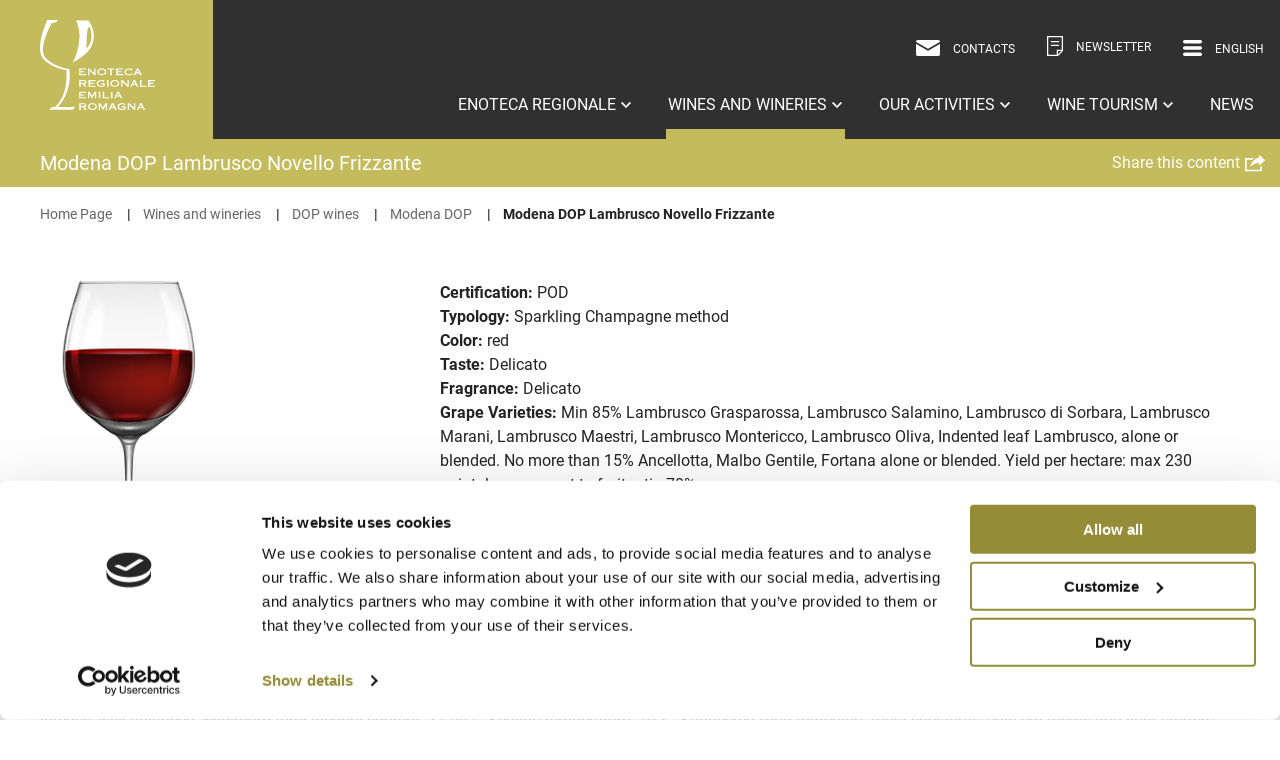

--- FILE ---
content_type: text/html; charset=utf-8
request_url: https://www.enotecaemiliaromagna.it/en/wines-and-wineries/dop-wines/modena-dop/modena-dop-lambrusco-novello-frizzante/
body_size: 13135
content:
<!doctype html>  <html class="no-js" lang="en"><head><meta charset="utf-8"><meta http-equiv="x-ua-compatible" content="ie=edge"><meta name="viewport" content="width=device-width,initial-scale=1,user-scalable=no"><title>Modena DOP Lambrusco Novello Frizzante | Enoteca Emilia Romagna</title><meta name="description" content="Perlage: lively, fading. Colour: more or less intense ruby or garnet red. Aroma: vinous, intense and distinctive with flowery and fruity notes. Taste…"> <script id="Cookiebot" data-culture="EN" src="https://consent.cookiebot.com/uc.js" data-cbid="7dfe9b2d-91cb-4286-85a6-b61f35d91c27" type="text/javascript" async></script> <script>(function(w,d,s,l,i){w[l]=w[l]||[];w[l].push({'gtm.start':
new Date().getTime(),event:'gtm.js'});var f=d.getElementsByTagName(s)[0],
j=d.createElement(s),dl=l!='dataLayer'?'&l='+l:'';j.async=true;j.src=
'https://www.googletagmanager.com/gtm.js?id='+i+dl;f.parentNode.insertBefore(j,f);
})(window,document,'script','dataLayer','GTM-NPKGRT5');</script> <meta name="rel_alternate_source" content="middleware"><link rel="alternate" hreflang="en" href="https://www.enotecaemiliaromagna.it/en/wines-and-wineries/dop-wines/"><link rel="alternate" hreflang="x-default" href="https://www.enotecaemiliaromagna.it/it/vini-e-cantine/i-vini-dop/">  <meta property="og:url" content="/en/wines-and-wineries/dop-wines/modena-dop/modena-dop-lambrusco-novello-frizzante/"><meta property="og:site_name" content="Enoteca Emilia Romagna"><meta property="og:title" content="Modena DOP Lambrusco Novello Frizzante"><meta property="og:description" content="Perlage: lively, fading. Colour: more or less intense ruby or garnet red. Aroma: vinous, intense and distinctive with flowery and fruity notes. Taste: full-bodied, fresh, tangy, intense, well-balanced. Minimum total alcohol content: 11.00%. Serving temperature: 10&amp;deg;C. Suggested food matching: roast …"><meta property="og:image" content="https://www.enotecaemiliaromagna.it/static/products/images/glass_red.gif"><link rel="stylesheet" href="/static/vendor-5397cc07c7.css"><link rel="stylesheet" href="/static/main-bb79d1f4c9.css">
 </head><body class=" 
"><noscript><iframe src="https://www.googletagmanager.com/ns.html?id=GTM-NPKGRT5" height="0" width="0" style="display:none;visibility:hidden"></iframe></noscript> <header>  <div class="grid-container top-nav"><div class="grid-x"><div class="cell col-logo small-3 large-2"><div class="logo"><a href="/en/" class="top-nav__logo logo-padding"><svg version="1.1" id="Livello_1" xmlns="http://www.w3.org/2000/svg" xmlns:xlink="http://www.w3.org/1999/xlink" x="0px" y="0px" viewBox="0 0 71.438 55.825" enable-background="new 0 0 71.438 55.825" xml:space="preserve"><path fill="#FFFFFF" d="M22.345,0.365h7.851c0,0,2.358,3.537,2.923,6.422
		c0.602,3.072,0.437,7.872-2.741,12.019c-2.817,3.676-11.022,8.405-10.234,7.406c0.412-0.521,1.86-2.243,3.465-8.857
		C26.209,6.629,22.345,0.365,22.345,0.365 M30.675,4.103c0,0-1.026,0.463-1.392,3.567c-0.365,3.104-0.365,9.859-0.365,9.859
		s1.501-1.006,2.461-3.798C33.101,8.72,30.675,4.103,30.675,4.103"/><path fill="#FFFFFF" d="M11.023,0H4.451c0,0-2.922,7.486-3.471,10.042
		C0.433,12.6-0.708,17.767,0.616,21.546c2.522,7.198,15.821,9.678,15.821,9.678s0.173,4.928-0.183,7.85
		c-1.15,9.474-6.29,14.874-7.203,14.874s-1.28-0.19-1.931,0.198c-0.635,0.375-1.089,1.543-1.089,1.543s8.396,0.029,13.378,0.029
		c0.602,0,1.775-0.211,1.959-1.124c0.182-0.911-0.433-1.193-0.433-1.193s0.157,0.587-2.488,0.645
		c-0.932,0.021-7.452-0.019-7.452-0.019s9.041-8.453,7.274-23.525c0,0-9.024-1.21-14.55-6.765
		C-2.038,17.948,7.372,1.826,7.372,1.826s1.095,0,2.19-0.365C10.659,1.097,11.023,0,11.023,0"/><path fill="#FFFFFF" d="M26.591,54.034l0.925,1.264c0.082,0.113,0.209,0.251,0.209,0.323
		c0,0.035-0.037,0.04-0.059,0.04v0.098h1.357v-0.098c-0.111,0-0.209-0.066-0.275-0.153l-1.135-1.474
		c0.754-0.065,1.268-0.526,1.268-1.151c0-0.936-0.783-1.262-2.141-1.262h-2.535v0.097c0.134,0,0.156,0.04,0.156,0.163V55.5
		c0,0.121-0.022,0.161-0.156,0.161v0.098h1.201v-0.098c-0.113,0-0.135-0.04-0.135-0.161v-1.466H26.591z M25.271,52.285h1.73
		c0.627,0,0.97,0.179,0.97,0.536c0,0.36-0.171,0.55-0.828,0.55h-1.872V52.285z"/><path fill="#FFFFFF" d="M32.559,52.216c1.147,0,1.938,0.599,1.938,1.472
		c0,0.877-0.791,1.473-1.938,1.473c-1.148,0-1.939-0.596-1.939-1.473C30.62,52.815,31.41,52.216,32.559,52.216 M32.559,51.553
		c-1.648,0-2.805,0.937-2.805,2.135c0,1.201,1.157,2.137,2.805,2.137c1.647,0,2.804-0.936,2.804-2.137
		C35.362,52.49,34.206,51.553,32.559,51.553"/><path fill="#FFFFFF" d="M40.381,51.622v0.094c0.065,0.008,0.134,0.028,0.134,0.075
		s-0.062,0.162-0.134,0.284l-1.308,2.231l-1.386-2.231c-0.053-0.087-0.134-0.188-0.134-0.264c0-0.067,0.037-0.096,0.089-0.096
		v-0.094h-1.29v0.094c0.133,0,0.157,0.041,0.157,0.163V55.5c0,0.121-0.024,0.162-0.157,0.162v0.096h1.141v-0.096
		c-0.173,0-0.192-0.041-0.192-0.162v-2.59h0.014v-0.013l-0.038,0.013l1.731,2.848h0.148l1.648-2.848h0.014v2.59
		c0,0.121-0.028,0.162-0.14,0.162v0.096h1.082v-0.096c-0.128,0-0.151-0.041-0.151-0.162v-3.621c0-0.122,0.023-0.163,0.151-0.163
		v-0.094H40.381z"/><path fill="#FFFFFF" d="M45.824,53.981h-1.492l0.737-1.493L45.824,53.981z M43.706,55.757v-0.096
		c-0.083,0-0.127-0.026-0.127-0.094c0-0.049,0.044-0.109,0.426-0.923h2.146c0.418,0.842,0.455,0.874,0.455,0.948
		c0,0.048-0.037,0.068-0.096,0.068v0.096h1.216v-0.096c-0.067,0-0.121-0.068-0.187-0.203l-1.789-3.526
		c-0.03-0.061-0.068-0.101-0.068-0.147c0-0.041,0.045-0.068,0.089-0.068v-0.095h-1.305v0.095c0.046,0,0.083,0.04,0.083,0.068
		c0,0.054-0.031,0.102-0.053,0.147l-1.686,3.411c-0.097,0.197-0.112,0.313-0.261,0.318v0.096H43.706z"/><path fill="#FFFFFF" d="M52.319,54.902c-0.164,0.109-0.76,0.259-1.297,0.259
		c-1.119,0-1.954-0.488-1.954-1.473c0-0.94,0.872-1.471,1.849-1.471c0.955,0,1.536,0.409,1.536,0.49
		c0,0.048-0.007,0.065-0.014,0.081l0.088,0.048l0.538-0.91l-0.112-0.04c-0.03,0.021-0.06,0.034-0.09,0.034
		c-0.051,0-0.261-0.095-0.559-0.185c-0.312-0.094-0.762-0.183-1.343-0.183c-1.536,0-2.76,0.759-2.76,2.135
		c0,1.458,1.164,2.137,2.7,2.137c0.917,0,1.774-0.236,2.363-0.644v-0.095c-0.06-0.027-0.081-0.055-0.081-0.129v-1.133
		c0-0.108,0.021-0.137,0.081-0.155v-0.095h-2.05c-0.12,0-0.193-0.049-0.193-0.103h-0.105v0.888h0.105
		c0-0.054,0.073-0.122,0.193-0.122h1.104V54.902z"/><path fill="#FFFFFF" d="M55.34,52.666l2.834,2.76c0.074,0.074,0.142,0.136,0.142,0.168
		c0,0.042-0.038,0.068-0.098,0.068v0.096h1.126v-0.096c-0.097,0-0.127-0.04-0.127-0.162v-3.621c0-0.122,0.03-0.162,0.127-0.162
		v-0.095h-1.036v0.095c0.089,0,0.119,0.04,0.119,0.162v2.639l-2.686-2.598c-0.059-0.062-0.118-0.088-0.118-0.143
		c0-0.048,0.028-0.061,0.073-0.061v-0.095H54.43v0.095c0.088,0,0.12,0.04,0.12,0.162V55.5c0,0.122-0.032,0.162-0.12,0.162v0.096
		h1.014v-0.096c-0.076,0-0.104-0.04-0.104-0.162V52.666z"/><path fill="#FFFFFF" d="M63.445,53.981h-1.493l0.738-1.493L63.445,53.981z M61.326,55.757v-0.096
		c-0.083,0-0.127-0.026-0.127-0.094c0-0.049,0.044-0.109,0.425-0.923h2.147c0.418,0.842,0.456,0.874,0.456,0.948
		c0,0.048-0.038,0.068-0.097,0.068v0.096h1.216v-0.096c-0.067,0-0.121-0.068-0.188-0.203l-1.79-3.526
		c-0.028-0.061-0.066-0.101-0.066-0.147c0-0.041,0.044-0.068,0.089-0.068v-0.095h-1.306v0.095c0.047,0,0.083,0.04,0.083,0.068
		c0,0.054-0.03,0.102-0.053,0.147l-1.685,3.411c-0.099,0.197-0.112,0.313-0.262,0.318v0.096H61.326z"/><path fill="#FFFFFF" d="M28.591,48.661V47.82h-0.104c0,0.062-0.067,0.096-0.217,0.096h-3.05v-1.099
		h1.947c0.149,0,0.209,0.054,0.209,0.095h0.104v-0.854h-0.104c0,0.061-0.06,0.094-0.209,0.094H25.22v-1.043h2.998
		c0.157,0,0.217,0.053,0.217,0.121h0.104v-0.868h-0.104c0,0.048-0.06,0.082-0.217,0.082h-4.042v0.096
		c0.112,0,0.134,0.041,0.134,0.162v3.62c0,0.122-0.022,0.163-0.134,0.163v0.096h4.094c0.15,0,0.217,0.02,0.217,0.08H28.591z"/><path fill="#FFFFFF" d="M33.676,44.444v0.097c0.066,0.006,0.135,0.025,0.135,0.073
		s-0.06,0.162-0.135,0.284l-1.306,2.232l-1.386-2.232c-0.052-0.088-0.134-0.189-0.134-0.264c0-0.068,0.037-0.094,0.089-0.094v-0.097
		h-1.29v0.097c0.133,0,0.156,0.04,0.156,0.161v3.621c0,0.122-0.023,0.162-0.156,0.162v0.096h1.14v-0.096
		c-0.171,0-0.193-0.04-0.193-0.162v-2.591h0.015v-0.014l-0.039,0.014l1.732,2.849h0.148l1.649-2.849h0.014v2.591
		c0,0.122-0.029,0.162-0.141,0.162v0.096h1.082v-0.096c-0.127,0-0.15-0.04-0.15-0.162v-3.621c0-0.121,0.023-0.161,0.15-0.161v-0.097
		H33.676z"/><path fill="#FFFFFF" d="M37.449,44.703c0-0.122,0.029-0.163,0.187-0.163v-0.096h-1.305v0.096
		c0.186,0,0.209,0.041,0.209,0.163v3.62c0,0.121-0.023,0.162-0.209,0.162v0.095h1.305v-0.095c-0.157,0-0.187-0.041-0.187-0.162
		V44.703z"/><path fill="#FFFFFF" d="M38.85,48.58h3.953c0.149,0,0.209,0.048,0.209,0.097h0.104v-0.903h-0.104
		c0,0.088-0.06,0.142-0.209,0.142h-2.879v-3.212c0-0.123,0.023-0.163,0.163-0.163v-0.096H38.85v0.096
		c0.135,0,0.164,0.04,0.164,0.163v3.62c0,0.122-0.029,0.162-0.164,0.162V48.58z"/><path fill="#FFFFFF" d="M45.056,44.703c0-0.122,0.029-0.163,0.186-0.163v-0.096h-1.305v0.096
		c0.186,0,0.209,0.041,0.209,0.163v3.62c0,0.121-0.023,0.162-0.209,0.162v0.095h1.305v-0.095c-0.156,0-0.186-0.041-0.186-0.162
		V44.703z"/><path fill="#FFFFFF" d="M49.282,46.806h-1.491l0.738-1.494L49.282,46.806z M47.163,48.58v-0.095
		c-0.081,0-0.127-0.027-0.127-0.094c0-0.047,0.046-0.109,0.427-0.922h2.147c0.418,0.84,0.454,0.875,0.454,0.947
		c0,0.048-0.036,0.068-0.096,0.068v0.095h1.215v-0.095c-0.067,0-0.119-0.068-0.186-0.203l-1.791-3.526
		c-0.029-0.061-0.065-0.101-0.065-0.148c0-0.041,0.043-0.067,0.087-0.067v-0.096h-1.303v0.096c0.044,0,0.081,0.04,0.081,0.067
		c0,0.055-0.03,0.101-0.052,0.148l-1.687,3.41c-0.096,0.197-0.112,0.312-0.26,0.319v0.095H47.163z"/><path fill="#FFFFFF" d="M26.591,39.68l0.925,1.263c0.082,0.115,0.209,0.251,0.209,0.324
		c0,0.035-0.037,0.041-0.059,0.041v0.096h1.357v-0.096c-0.111,0-0.209-0.066-0.275-0.155l-1.135-1.473
		c0.754-0.066,1.268-0.527,1.268-1.15c0-0.937-0.783-1.263-2.141-1.263h-2.535v0.096c0.134,0,0.156,0.04,0.156,0.163v3.619
		c0,0.122-0.022,0.163-0.156,0.163v0.096h1.201v-0.096c-0.113,0-0.135-0.041-0.135-0.163V39.68H26.591z M25.271,37.931h1.73
		c0.627,0,0.97,0.178,0.97,0.536c0,0.36-0.171,0.55-0.828,0.55h-1.872V37.931z"/><path fill="#FFFFFF" d="M34.467,41.485v-0.841h-0.104c0,0.062-0.067,0.095-0.216,0.095h-3.05v-1.1
		h1.946c0.15,0,0.208,0.056,0.208,0.097h0.106v-0.854H33.25c0,0.061-0.058,0.095-0.208,0.095h-1.946V37.93h2.997
		c0.157,0,0.218,0.056,0.218,0.122h0.103v-0.866h-0.103c0,0.047-0.061,0.081-0.218,0.081h-4.042v0.095
		c0.112,0,0.135,0.041,0.135,0.163v3.62c0,0.122-0.023,0.162-0.135,0.162v0.097h4.095c0.149,0,0.216,0.02,0.216,0.081H34.467z"/><path fill="#FFFFFF" d="M39.329,40.548c-0.164,0.109-0.76,0.258-1.297,0.258
		c-1.119,0-1.955-0.488-1.955-1.472c0-0.941,0.873-1.47,1.851-1.47c0.955,0,1.535,0.406,1.535,0.487
		c0,0.048-0.007,0.068-0.014,0.082l0.089,0.048l0.537-0.909l-0.112-0.041c-0.03,0.021-0.06,0.034-0.09,0.034
		c-0.051,0-0.261-0.096-0.56-0.184c-0.312-0.095-0.76-0.183-1.341-0.183c-1.538,0-2.76,0.759-2.76,2.135
		c0,1.458,1.162,2.136,2.699,2.136c0.917,0,1.774-0.236,2.364-0.643v-0.096c-0.06-0.026-0.081-0.055-0.081-0.128v-1.133
		c0-0.108,0.021-0.137,0.081-0.156V39.22h-2.051c-0.12,0-0.193-0.048-0.193-0.102h-0.104v0.888h0.104
		c0-0.055,0.073-0.122,0.193-0.122h1.104V40.548z"/><path fill="#FFFFFF" d="M42.498,37.525c0-0.122,0.029-0.163,0.186-0.163v-0.095H41.38v0.095
		c0.186,0,0.208,0.041,0.208,0.163v3.62c0,0.122-0.022,0.162-0.208,0.162v0.097h1.304v-0.097c-0.156,0-0.186-0.04-0.186-0.162
		V37.525z"/><path fill="#FFFFFF" d="M46.449,37.865c1.147,0,1.938,0.596,1.938,1.47c0,0.876-0.79,1.472-1.938,1.472
		c-1.148,0-1.938-0.596-1.938-1.472C44.511,38.46,45.301,37.865,46.449,37.865 M46.449,37.2c-1.648,0-2.806,0.936-2.806,2.135
		c0,1.201,1.157,2.137,2.806,2.137c1.647,0,2.805-0.936,2.805-2.137C49.254,38.135,48.097,37.2,46.449,37.2"/><path fill="#FFFFFF" d="M51.19,38.311l2.835,2.761c0.074,0.073,0.142,0.136,0.142,0.17
		c0,0.041-0.038,0.065-0.098,0.065v0.096h1.126v-0.096c-0.096,0-0.126-0.04-0.126-0.162v-3.621c0-0.122,0.03-0.161,0.126-0.161
		v-0.096H54.16v0.096c0.089,0,0.118,0.039,0.118,0.161v2.64l-2.686-2.599c-0.059-0.061-0.119-0.087-0.119-0.143
		c0-0.047,0.029-0.06,0.075-0.06v-0.096H50.28v0.096c0.091,0,0.119,0.039,0.119,0.161v3.621c0,0.122-0.028,0.162-0.119,0.162v0.096
		h1.015v-0.096c-0.075,0-0.104-0.04-0.104-0.162V38.311z"/><path fill="#FFFFFF" d="M59.297,39.627h-1.492l0.738-1.493L59.297,39.627z M57.179,41.403v-0.096
		c-0.083,0-0.127-0.025-0.127-0.093c0-0.048,0.044-0.11,0.425-0.922h2.146c0.42,0.84,0.456,0.874,0.456,0.948
		c0,0.048-0.036,0.066-0.097,0.066v0.096h1.216v-0.096c-0.066,0-0.12-0.066-0.187-0.203l-1.79-3.524
		c-0.029-0.062-0.067-0.103-0.067-0.149c0-0.041,0.045-0.069,0.089-0.069v-0.094h-1.304v0.094c0.044,0,0.082,0.041,0.082,0.069
		c0,0.054-0.031,0.102-0.053,0.149l-1.687,3.41c-0.096,0.195-0.11,0.312-0.26,0.317v0.096H57.179z"/><path fill="#FFFFFF" d="M61.928,41.403h3.953c0.149,0,0.209,0.048,0.209,0.096h0.104v-0.902H66.09
		c0,0.088-0.06,0.142-0.209,0.142h-2.878v-3.214c0-0.122,0.021-0.163,0.163-0.163v-0.094h-1.238v0.094
		c0.135,0,0.165,0.041,0.165,0.163v3.621c0,0.122-0.03,0.162-0.165,0.162V41.403z"/><path fill="#FFFFFF" d="M71.438,41.485v-0.841h-0.105c0,0.062-0.066,0.095-0.215,0.095h-3.052v-1.1
		h1.947c0.148,0,0.209,0.056,0.209,0.097h0.104v-0.854h-0.104c0,0.061-0.061,0.095-0.209,0.095h-1.947V37.93h2.999
		c0.157,0,0.216,0.056,0.216,0.122h0.103v-0.866h-0.103c0,0.047-0.059,0.081-0.216,0.081h-4.043v0.095
		c0.111,0,0.135,0.041,0.135,0.163v3.62c0,0.122-0.023,0.162-0.135,0.162v0.097h4.096c0.148,0,0.215,0.02,0.215,0.081H71.438z"/><path fill="#FFFFFF" d="M28.591,34.307v-0.841h-0.104c0,0.062-0.067,0.096-0.217,0.096h-3.05v-1.1
		h1.947c0.149,0,0.209,0.055,0.209,0.096h0.104v-0.854h-0.104c0,0.062-0.06,0.096-0.209,0.096H25.22v-1.045h2.998
		c0.157,0,0.217,0.054,0.217,0.122h0.104v-0.868h-0.104c0,0.048-0.06,0.082-0.217,0.082h-4.042v0.095
		c0.112,0,0.134,0.041,0.134,0.163v3.621c0,0.121-0.022,0.162-0.134,0.162v0.095h4.094c0.15,0,0.217,0.02,0.217,0.081H28.591z"/><path fill="#FFFFFF" d="M30.597,31.135l2.834,2.758c0.075,0.076,0.142,0.138,0.142,0.171
		c0,0.041-0.038,0.066-0.097,0.066v0.096h1.127V34.13c-0.098,0-0.128-0.04-0.128-0.161v-3.621c0-0.122,0.03-0.162,0.128-0.162
		v-0.097h-1.038v0.097c0.09,0,0.12,0.04,0.12,0.162v2.639l-2.686-2.598c-0.059-0.062-0.119-0.09-0.119-0.143
		c0-0.048,0.029-0.061,0.074-0.061v-0.097h-1.267v0.097c0.09,0,0.12,0.04,0.12,0.162v3.621c0,0.121-0.03,0.161-0.12,0.161v0.096
		h1.014V34.13c-0.075,0-0.104-0.04-0.104-0.161V31.135z"/><path fill="#FFFFFF" d="M38.426,30.687c1.147,0,1.938,0.597,1.938,1.473
		c0,0.874-0.79,1.469-1.938,1.469c-1.148,0-1.939-0.595-1.939-1.469C36.486,31.284,37.277,30.687,38.426,30.687 M38.426,30.023
		c-1.648,0-2.804,0.936-2.804,2.137c0,1.198,1.156,2.135,2.804,2.135c1.647,0,2.805-0.937,2.805-2.135
		C41.23,30.958,40.073,30.023,38.426,30.023"/><path fill="#FFFFFF" d="M44.704,34.131c-0.127,0-0.157-0.041-0.157-0.163v-3.214h1.477
		c0.149,0,0.209,0.015,0.209,0.082h0.104v-0.828h-0.104c0,0.062-0.06,0.082-0.209,0.082h-3.862c-0.15,0-0.209-0.021-0.209-0.082
		h-0.104v0.828h0.104c0-0.067,0.059-0.082,0.209-0.082h1.476v3.214c0,0.122-0.021,0.163-0.148,0.163v0.096h1.216V34.131z"/><path fill="#FFFFFF" d="M51.67,34.307v-0.841h-0.104c0,0.062-0.066,0.096-0.215,0.096h-3.052v-1.1
		h1.947c0.149,0,0.208,0.055,0.208,0.096h0.105v-0.854h-0.105c0,0.062-0.059,0.096-0.208,0.096h-1.947v-1.045h2.998
		c0.156,0,0.217,0.054,0.217,0.122h0.104v-0.868h-0.104c0,0.048-0.061,0.082-0.217,0.082h-4.043v0.095
		c0.113,0,0.136,0.041,0.136,0.163v3.621c0,0.121-0.022,0.162-0.136,0.162v0.095h4.097c0.148,0,0.215,0.02,0.215,0.081H51.67z"/><path fill="#FFFFFF" d="M57.077,32.801l-0.12,0.057c0.009,0.019,0.016,0.048,0.016,0.088
		c0,0.21-0.812,0.683-1.812,0.683c-0.896,0-1.835-0.392-1.835-1.47c0-0.957,0.91-1.471,1.895-1.471s1.626,0.433,1.626,0.555
		c0,0.036-0.015,0.061-0.03,0.088l0.135,0.061l0.544-0.906l-0.134-0.049c-0.03,0.014-0.061,0.033-0.112,0.033v-0.013h0.016
		c-0.008,0.013-0.754-0.433-1.955-0.433c-1.654,0-2.894,0.894-2.894,2.169c0,1.423,1.343,2.101,2.67,2.101
		c1.835,0,2.222-0.671,2.358-0.671c0.036,0,0.072,0.006,0.104,0.021l0.127-0.056L57.077,32.801z"/><path fill="#FFFFFF" d="M61.371,32.451h-1.49l0.737-1.493L61.371,32.451z M59.255,34.225V34.13
		c-0.083,0-0.128-0.026-0.128-0.094c0-0.047,0.045-0.109,0.426-0.922h2.146c0.418,0.841,0.455,0.875,0.455,0.948
		c0,0.048-0.037,0.067-0.096,0.067v0.095h1.216V34.13c-0.067,0-0.121-0.067-0.187-0.203l-1.79-3.525
		c-0.03-0.062-0.067-0.102-0.067-0.149c0-0.041,0.045-0.066,0.089-0.066v-0.097h-1.305v0.097c0.046,0,0.083,0.039,0.083,0.066
		c0,0.055-0.031,0.102-0.054,0.149l-1.686,3.41c-0.097,0.197-0.111,0.312-0.26,0.318v0.095H59.255z"/></svg></a></div></div><div class="cell col-menu show-for-large small-9 large-10"><div class="top-nav__services"><ul class="menu align-right">     <li><a href="/en/contact-us/" class="mail"><i><svg version="1.1" id="Livello_1" xmlns="http://www.w3.org/2000/svg" xmlns:xlink="http://www.w3.org/1999/xlink" x="0px" y="0px" viewBox="0 0 409.921 277.908" enable-background="new 0 0 409.921 277.908" xml:space="preserve"><path d="M212.588,183.528c-2.354,1.39-4.99,2.085-7.627,2.085s-5.274-0.695-7.627-2.085
		L6.408,70.785C3.576,69.112,0,71.154,0,74.444v171.237c0,17.799,14.428,32.228,32.227,32.228h345.466
		c17.799,0,32.227-14.429,32.227-32.228V74.444c0-3.29-3.575-5.332-6.407-3.659L212.588,183.528z"/><path d="M213.436,148.188L407.723,33.459c1.386-0.819,2.218-2.353,2.082-3.956
		C408.418,13.003,394.546,0,377.694,0H32.227C15.374,0,1.503,13.003,0.116,29.503c-0.135,1.603,0.697,3.137,2.082,3.956
		l194.288,114.729C201.714,151.275,208.207,151.275,213.436,148.188"/></svg></i> <span>Contacts</span></a></li><li><a href="/en/newsletter/" class="newsletter"><i><?xml version="1.0" encoding="utf-8"?> <svg version="1.1" xmlns="http://www.w3.org/2000/svg" xmlns:xlink="http://www.w3.org/1999/xlink" x="0px" y="0px" viewBox="0 0 7.88 9.72" enable-background="new 0 0 7.88 9.72" xml:space="preserve"><path d="M7.879,7.289L5.453,9.721l0,0H0.305c-0.167,0-0.303-0.137-0.303-0.305V0.303C0.001,0.136,0.138,0,0.305,0
	h7.27c0.168,0,0.305,0.136,0.305,0.303V7.289L7.879,7.289L7.879,7.289z M5.453,8.965l1.676-1.684H5.453V8.965z M7.271,0.909
	c0-0.167-0.135-0.303-0.303-0.303H0.911c-0.167,0-0.303,0.136-0.303,0.303v7.896c0,0.166,0.136,0.303,0.303,0.303h3.935V7.289V6.682
	h0.607h1.818V0.909z M1.814,4.554c0-0.167,0.136-0.303,0.303-0.303h3.638c0.168,0,0.303,0.136,0.303,0.303S5.924,4.857,5.756,4.857
	H2.118C1.951,4.857,1.814,4.721,1.814,4.554z M5.756,3.038H2.118c-0.167,0-0.303-0.136-0.303-0.303c0-0.167,0.136-0.303,0.303-0.303
	h3.638c0.168,0,0.303,0.136,0.303,0.303C6.059,2.902,5.924,3.038,5.756,3.038z"/></svg></i> <span>Newsletter</span></a></li>                  <li><div class="langs"><div class="langs__current "><a class="selected-lang" href="#"><i><svg version="1.1" id="Livello_1" xmlns="http://www.w3.org/2000/svg" xmlns:xlink="http://www.w3.org/1999/xlink" x="0px" y="0px" viewBox="0 0 70.663 59.25" enable-background="new 0 0 70.663 59.25" xml:space="preserve"><path d="M64.412,35.875H6.25C2.798,35.875,0,33.077,0,29.625
		c0-3.452,2.799-6.25,6.251-6.25h58.162c3.452,0,6.25,2.798,6.25,6.25C70.662,33.077,67.864,35.875,64.412,35.875"/><path d="M64.412,12.5H6.25C2.798,12.5,0,9.702,0,6.25C0,2.799,2.798,0,6.25,0h58.162
		c3.452,0,6.25,2.799,6.25,6.251C70.662,9.702,67.864,12.5,64.412,12.5"/><path d="M64.412,59.25H6.25C2.798,59.25,0,56.451,0,53c0-3.452,2.799-6.251,6.251-6.251
		h58.162c3.452,0,6.25,2.799,6.25,6.251C70.662,56.451,67.864,59.25,64.412,59.25"/></svg></i> <span>English</span></a></div><div class="langs__list"><ul class="menu vertical align-left"><li><a href="/it" class="">ITALIAN</a></li><li><a href="/en" class="current">ENGLISH</a></li></ul></div></div></li></ul></div><div class="main-menu"><ul class="menu nav nav--primary align-right"> <li class="nav__item nav--primary__item  ddm-parent"><a class="nav__link  nav--primary__link" href="/en/enoteca-regionale/">Enoteca Regionale <i><svg xmlns="http://www.w3.org/2000/svg" width="12" height="12" viewBox="0 0 24 24"><path d="M0 7.33l2.829-2.83 9.175 9.339 9.167-9.339 2.829 2.83-11.996 12.17z"/></svg></i> </a> <div class="dd-wrapper items-menu openable"><div class="dd"><ul class="vertical dropdown menu align-left" data-dropdown-menu data-close-on-click="true" data-disable-hover="true" data-click-open="true"> <li class="child "><a href="/en/enoteca-regionale/association/" >Association  </a></li><li class="child "><a href="/en/enoteca-regionale/who-we-are/" >Who we are  </a></li><li class="child "><a href="/en/enoteca-regionale/consortia-and-institutions/" >Consortia and Institutions  </a></li></ul></div></div> </li><li class="nav__item nav--primary__item current "><a class="nav__link  nav--primary__link" href="/en/wines-and-wineries/regional-wines/">Wines and wineries <i><svg xmlns="http://www.w3.org/2000/svg" width="12" height="12" viewBox="0 0 24 24"><path d="M0 7.33l2.829-2.83 9.175 9.339 9.167-9.339 2.829 2.83-11.996 12.17z"/></svg></i> </a> <div class="mega-wrapper items-menu openable"><div class="mega"><div class="grid-x"> <div id="id_menu_55745" class=" large-3  cell child"><div class="mega__in has-sep">  <div class="mega__img text-center"><img src="/media/menu/images/generated_vini_tipici.gif.200x200_q85_crop.png" alt=""></div><div class="mega__link text-center">Emilia <span> Romagna's wines</span></div> <div class="mega__child"><a href="/en/wines-and-wineries/regional-wines/">Discover <span> traditional wines</span></a></div>  </div></div><div id="id_menu_55762" class=" large-3  cell child"><div class="mega__in has-sep">  <div class="mega__img text-center"><img src="/media/menu/images/generated_doc_docg_wine.gif.200x200_q85_crop.png" alt=""></div><div class="mega__link text-center">DOP <span> wines</span></div> <div class="mega__child"><a href="/en/wines-and-wineries/dop-wines/">Discover <span> them using the map</span></a></div><div class="mega__child"><a href="/en/wines-and-wineries/dop-wines/wine-search/">Use <span> advanced search</span></a></div>  </div></div><div id="id_menu_55989" class=" large-3  cell child"><div class="mega__in has-sep">  <div class="mega__img text-center"><img src="/media/menu/images/generated_cantine.gif.200x200_q85_crop.png" alt=""></div><div class="mega__link text-center">Wineries <span> and vinegar producers</span></div> <div class="mega__child"><a href="/en/wines-and-wineries/wineries-and-vinegar-producers/">The <span> places of production and tasting</span></a></div>  </div></div><div id="id_menu_56197" class=" large-3  cell child"><div class="mega__in ">  <div class="mega__img text-center"><img src="/media/menu/images/generated_igp_wine_menu.png.200x200_q85_crop.png" alt=""></div><div class="mega__link text-center">IGP <span> Wines</span></div> <div class="mega__child"><a href="/en/wines-and-wineries/igp-wines/">Discover <span> IGP wines</span></a></div>  </div></div></div></div></div> </li><li class="nav__item nav--primary__item  ddm-parent"><a class="nav__link  nav--primary__link" href="/en/our-activities/events/">Our activities <i><svg xmlns="http://www.w3.org/2000/svg" width="12" height="12" viewBox="0 0 24 24"><path d="M0 7.33l2.829-2.83 9.175 9.339 9.167-9.339 2.829 2.83-11.996 12.17z"/></svg></i> </a> <div class="dd-wrapper items-menu openable"><div class="dd"><ul class="vertical dropdown menu align-left" data-dropdown-menu data-close-on-click="true" data-disable-hover="true" data-click-open="true"> <li class="child "><a href="/en/our-activities/events/" >Fairs and Events  </a></li><li class="child "><a href="http://www.roccadelvino.com/" class="ext-link" target="_blank" >Rocca del vino <svg version="1.1" id="Livello_1" xmlns="http://www.w3.org/2000/svg" xmlns:xlink="http://www.w3.org/1999/xlink" x="0px" y="0px" viewBox="0 0 32.031 26.08" enable-background="new 0 0 32.031 26.08" xml:space="preserve"><path d="M23.139,5.854L23.139,5.854v11.159c0,0.449-0.349,0.797-0.797,0.797s-0.798-0.348-0.798-0.797V7.747L8.493,20.8
	c-0.299,0.299-0.797,0.299-1.096,0s-0.299-0.798,0-1.097L20.424,6.676h-9.267c-0.448,0-0.797-0.349-0.797-0.797
	c0-0.448,0.349-0.797,0.797-0.797h11.185C22.791,5.032,23.139,5.405,23.139,5.854L23.139,5.854z"/></svg> </a></li><li class="child "><a href="/en/our-activities/wine-shop-and-wine-bar/" >Wine shop and wine bar  </a></li><li class="child "><a href="/en/our-activities/wine-ambassadors/" >Wine ambassadors  </a></li><li class="child "><a href="/en/our-activities/carta-canta/" >Carta Canta  </a></li></ul></div></div> </li><li class="nav__item nav--primary__item  ddm-parent"><a class="nav__link  nav--primary__link" href="/en/wine-tourism/wine-territories/">Wine tourism <i><svg xmlns="http://www.w3.org/2000/svg" width="12" height="12" viewBox="0 0 24 24"><path d="M0 7.33l2.829-2.83 9.175 9.339 9.167-9.339 2.829 2.83-11.996 12.17z"/></svg></i> </a> <div class="dd-wrapper items-menu openable"><div class="dd"><ul class="vertical dropdown menu align-left" data-dropdown-menu data-close-on-click="true" data-disable-hover="true" data-click-open="true"> <li class="child "><a href="/en/wine-tourism/wine-territories/" >Wine territories  </a></li><li class="child "><a href="/en/wine-tourism/typical-products/" >Typical products  </a></li></ul></div></div> </li><li class="nav__item nav--primary__item  ddm-parent"><a class="nav__link  nav--primary__link" href="/en/news/">News  </a></li></ul></div></div></div></div>  <div id="mobile-bar" class="mobile-bar-wrapper hide-for-large"><div class="grid-x align-justify mobile-bar"><div class="cell shrink"><a href="/en/" class="mobile-bar__item"><i class="mobile-bar__icon mobile-bar__icon--home"><svg version="1.1" id="Livello_1" xmlns="http://www.w3.org/2000/svg" xmlns:xlink="http://www.w3.org/1999/xlink" x="0px" y="0px" viewBox="0 0 368.981 361.765" enable-background="new 0 0 368.981 361.765" xml:space="preserve"><path d="M363.294,161.988c-1.063-1.098-2.188-2.126-3.294-3.175
		c-45.412-43.069-90.825-86.136-136.238-129.202c-8.481-8.043-16.953-16.095-25.451-24.115c-4.143-3.908-8.786-5.631-13.82-5.487
		c-5.034-0.144-9.677,1.579-13.82,5.487c-8.498,8.02-16.97,16.072-25.451,24.115C99.807,72.677,54.394,115.744,8.981,158.813
		c-1.106,1.049-2.231,2.077-3.294,3.175c-7.068,7.294-7.618,18.552-1.26,26.55c1.971,2.48,3.991,4.929,6.14,7.225
		c3.422,3.655,7.298,6.518,12.196,7.379c2.585,0.454,4.84-0.147,6.793-2.088c1.625-1.614,3.297-3.175,4.963-4.739
		c0.538-0.507,1.123-0.956,2.119-1.798c0.033,1.594,0.075,2.698,0.075,3.805c0.004,54.482-0.001,108.963,0.02,163.444h103.097
		c0.001-37.755,0.001-56.13,0.001-93.886v-3.375c1.027-0.312,23.453-0.5,44.659-0.518c21.206,0.018,43.632,0.205,44.659,0.518v3.375
		c0,37.756,0,56.131,0.001,93.886h103.096c0.022-54.481,0.018-108.962,0.021-163.444c0-1.106,0.042-2.211,0.075-3.805
		c0.996,0.842,1.581,1.291,2.119,1.798c1.666,1.564,3.338,3.125,4.963,4.739c1.953,1.94,4.208,2.542,6.793,2.088
		c4.897-0.861,8.772-3.724,12.196-7.379c2.149-2.296,4.169-4.744,6.14-7.225C370.91,180.54,370.361,169.282,363.294,161.988"/></svg></i></a></div><div class="cell shrink"><a class="mobile-bar__item mobile-bar__item--opener" data-toggle="small-menu-panel overlay hamburger-mobile" id="hamburger-mobile" data-toggler=".is-active"><i class="mobile-bar__icon mobile-bar__icon--hamb"><svg version="1.1" id="Livello_1" xmlns="http://www.w3.org/2000/svg" xmlns:xlink="http://www.w3.org/1999/xlink" x="0px" y="0px" viewBox="0 0 70.663 59.25" enable-background="new 0 0 70.663 59.25" xml:space="preserve"><path d="M64.412,35.875H6.25C2.798,35.875,0,33.077,0,29.625
		c0-3.452,2.799-6.25,6.251-6.25h58.162c3.452,0,6.25,2.798,6.25,6.25C70.662,33.077,67.864,35.875,64.412,35.875"/><path d="M64.412,12.5H6.25C2.798,12.5,0,9.702,0,6.25C0,2.799,2.798,0,6.25,0h58.162
		c3.452,0,6.25,2.799,6.25,6.251C70.662,9.702,67.864,12.5,64.412,12.5"/><path d="M64.412,59.25H6.25C2.798,59.25,0,56.451,0,53c0-3.452,2.799-6.251,6.251-6.251
		h58.162c3.452,0,6.25,2.799,6.25,6.251C70.662,56.451,67.864,59.25,64.412,59.25"/></svg></i> <i class="mobile-bar__icon mobile-bar__icon--closer"><svg xmlns="http://www.w3.org/2000/svg" width="24" height="24" viewBox="0 0 24 24"><path d="M23.954 21.03l-9.184-9.095 9.092-9.174-2.832-2.807-9.09 9.179-9.176-9.088-2.81 2.81 9.186 9.105-9.095 9.184 2.81 2.81 9.112-9.192 9.18 9.1z"/></svg></i></a></div></div></div><div class="small-menu-panel hide-for-large" id="small-menu-panel" data-toggler=".is-active"><div class="small-menu-section section-logo"><div class="logo"><svg version="1.1" id="Livello_1" xmlns="http://www.w3.org/2000/svg" xmlns:xlink="http://www.w3.org/1999/xlink" x="0px" y="0px" viewBox="0 0 71.438 55.825" enable-background="new 0 0 71.438 55.825" xml:space="preserve"><path fill="#FFFFFF" d="M22.345,0.365h7.851c0,0,2.358,3.537,2.923,6.422
		c0.602,3.072,0.437,7.872-2.741,12.019c-2.817,3.676-11.022,8.405-10.234,7.406c0.412-0.521,1.86-2.243,3.465-8.857
		C26.209,6.629,22.345,0.365,22.345,0.365 M30.675,4.103c0,0-1.026,0.463-1.392,3.567c-0.365,3.104-0.365,9.859-0.365,9.859
		s1.501-1.006,2.461-3.798C33.101,8.72,30.675,4.103,30.675,4.103"/><path fill="#FFFFFF" d="M11.023,0H4.451c0,0-2.922,7.486-3.471,10.042
		C0.433,12.6-0.708,17.767,0.616,21.546c2.522,7.198,15.821,9.678,15.821,9.678s0.173,4.928-0.183,7.85
		c-1.15,9.474-6.29,14.874-7.203,14.874s-1.28-0.19-1.931,0.198c-0.635,0.375-1.089,1.543-1.089,1.543s8.396,0.029,13.378,0.029
		c0.602,0,1.775-0.211,1.959-1.124c0.182-0.911-0.433-1.193-0.433-1.193s0.157,0.587-2.488,0.645
		c-0.932,0.021-7.452-0.019-7.452-0.019s9.041-8.453,7.274-23.525c0,0-9.024-1.21-14.55-6.765
		C-2.038,17.948,7.372,1.826,7.372,1.826s1.095,0,2.19-0.365C10.659,1.097,11.023,0,11.023,0"/><path fill="#FFFFFF" d="M26.591,54.034l0.925,1.264c0.082,0.113,0.209,0.251,0.209,0.323
		c0,0.035-0.037,0.04-0.059,0.04v0.098h1.357v-0.098c-0.111,0-0.209-0.066-0.275-0.153l-1.135-1.474
		c0.754-0.065,1.268-0.526,1.268-1.151c0-0.936-0.783-1.262-2.141-1.262h-2.535v0.097c0.134,0,0.156,0.04,0.156,0.163V55.5
		c0,0.121-0.022,0.161-0.156,0.161v0.098h1.201v-0.098c-0.113,0-0.135-0.04-0.135-0.161v-1.466H26.591z M25.271,52.285h1.73
		c0.627,0,0.97,0.179,0.97,0.536c0,0.36-0.171,0.55-0.828,0.55h-1.872V52.285z"/><path fill="#FFFFFF" d="M32.559,52.216c1.147,0,1.938,0.599,1.938,1.472
		c0,0.877-0.791,1.473-1.938,1.473c-1.148,0-1.939-0.596-1.939-1.473C30.62,52.815,31.41,52.216,32.559,52.216 M32.559,51.553
		c-1.648,0-2.805,0.937-2.805,2.135c0,1.201,1.157,2.137,2.805,2.137c1.647,0,2.804-0.936,2.804-2.137
		C35.362,52.49,34.206,51.553,32.559,51.553"/><path fill="#FFFFFF" d="M40.381,51.622v0.094c0.065,0.008,0.134,0.028,0.134,0.075
		s-0.062,0.162-0.134,0.284l-1.308,2.231l-1.386-2.231c-0.053-0.087-0.134-0.188-0.134-0.264c0-0.067,0.037-0.096,0.089-0.096
		v-0.094h-1.29v0.094c0.133,0,0.157,0.041,0.157,0.163V55.5c0,0.121-0.024,0.162-0.157,0.162v0.096h1.141v-0.096
		c-0.173,0-0.192-0.041-0.192-0.162v-2.59h0.014v-0.013l-0.038,0.013l1.731,2.848h0.148l1.648-2.848h0.014v2.59
		c0,0.121-0.028,0.162-0.14,0.162v0.096h1.082v-0.096c-0.128,0-0.151-0.041-0.151-0.162v-3.621c0-0.122,0.023-0.163,0.151-0.163
		v-0.094H40.381z"/><path fill="#FFFFFF" d="M45.824,53.981h-1.492l0.737-1.493L45.824,53.981z M43.706,55.757v-0.096
		c-0.083,0-0.127-0.026-0.127-0.094c0-0.049,0.044-0.109,0.426-0.923h2.146c0.418,0.842,0.455,0.874,0.455,0.948
		c0,0.048-0.037,0.068-0.096,0.068v0.096h1.216v-0.096c-0.067,0-0.121-0.068-0.187-0.203l-1.789-3.526
		c-0.03-0.061-0.068-0.101-0.068-0.147c0-0.041,0.045-0.068,0.089-0.068v-0.095h-1.305v0.095c0.046,0,0.083,0.04,0.083,0.068
		c0,0.054-0.031,0.102-0.053,0.147l-1.686,3.411c-0.097,0.197-0.112,0.313-0.261,0.318v0.096H43.706z"/><path fill="#FFFFFF" d="M52.319,54.902c-0.164,0.109-0.76,0.259-1.297,0.259
		c-1.119,0-1.954-0.488-1.954-1.473c0-0.94,0.872-1.471,1.849-1.471c0.955,0,1.536,0.409,1.536,0.49
		c0,0.048-0.007,0.065-0.014,0.081l0.088,0.048l0.538-0.91l-0.112-0.04c-0.03,0.021-0.06,0.034-0.09,0.034
		c-0.051,0-0.261-0.095-0.559-0.185c-0.312-0.094-0.762-0.183-1.343-0.183c-1.536,0-2.76,0.759-2.76,2.135
		c0,1.458,1.164,2.137,2.7,2.137c0.917,0,1.774-0.236,2.363-0.644v-0.095c-0.06-0.027-0.081-0.055-0.081-0.129v-1.133
		c0-0.108,0.021-0.137,0.081-0.155v-0.095h-2.05c-0.12,0-0.193-0.049-0.193-0.103h-0.105v0.888h0.105
		c0-0.054,0.073-0.122,0.193-0.122h1.104V54.902z"/><path fill="#FFFFFF" d="M55.34,52.666l2.834,2.76c0.074,0.074,0.142,0.136,0.142,0.168
		c0,0.042-0.038,0.068-0.098,0.068v0.096h1.126v-0.096c-0.097,0-0.127-0.04-0.127-0.162v-3.621c0-0.122,0.03-0.162,0.127-0.162
		v-0.095h-1.036v0.095c0.089,0,0.119,0.04,0.119,0.162v2.639l-2.686-2.598c-0.059-0.062-0.118-0.088-0.118-0.143
		c0-0.048,0.028-0.061,0.073-0.061v-0.095H54.43v0.095c0.088,0,0.12,0.04,0.12,0.162V55.5c0,0.122-0.032,0.162-0.12,0.162v0.096
		h1.014v-0.096c-0.076,0-0.104-0.04-0.104-0.162V52.666z"/><path fill="#FFFFFF" d="M63.445,53.981h-1.493l0.738-1.493L63.445,53.981z M61.326,55.757v-0.096
		c-0.083,0-0.127-0.026-0.127-0.094c0-0.049,0.044-0.109,0.425-0.923h2.147c0.418,0.842,0.456,0.874,0.456,0.948
		c0,0.048-0.038,0.068-0.097,0.068v0.096h1.216v-0.096c-0.067,0-0.121-0.068-0.188-0.203l-1.79-3.526
		c-0.028-0.061-0.066-0.101-0.066-0.147c0-0.041,0.044-0.068,0.089-0.068v-0.095h-1.306v0.095c0.047,0,0.083,0.04,0.083,0.068
		c0,0.054-0.03,0.102-0.053,0.147l-1.685,3.411c-0.099,0.197-0.112,0.313-0.262,0.318v0.096H61.326z"/><path fill="#FFFFFF" d="M28.591,48.661V47.82h-0.104c0,0.062-0.067,0.096-0.217,0.096h-3.05v-1.099
		h1.947c0.149,0,0.209,0.054,0.209,0.095h0.104v-0.854h-0.104c0,0.061-0.06,0.094-0.209,0.094H25.22v-1.043h2.998
		c0.157,0,0.217,0.053,0.217,0.121h0.104v-0.868h-0.104c0,0.048-0.06,0.082-0.217,0.082h-4.042v0.096
		c0.112,0,0.134,0.041,0.134,0.162v3.62c0,0.122-0.022,0.163-0.134,0.163v0.096h4.094c0.15,0,0.217,0.02,0.217,0.08H28.591z"/><path fill="#FFFFFF" d="M33.676,44.444v0.097c0.066,0.006,0.135,0.025,0.135,0.073
		s-0.06,0.162-0.135,0.284l-1.306,2.232l-1.386-2.232c-0.052-0.088-0.134-0.189-0.134-0.264c0-0.068,0.037-0.094,0.089-0.094v-0.097
		h-1.29v0.097c0.133,0,0.156,0.04,0.156,0.161v3.621c0,0.122-0.023,0.162-0.156,0.162v0.096h1.14v-0.096
		c-0.171,0-0.193-0.04-0.193-0.162v-2.591h0.015v-0.014l-0.039,0.014l1.732,2.849h0.148l1.649-2.849h0.014v2.591
		c0,0.122-0.029,0.162-0.141,0.162v0.096h1.082v-0.096c-0.127,0-0.15-0.04-0.15-0.162v-3.621c0-0.121,0.023-0.161,0.15-0.161v-0.097
		H33.676z"/><path fill="#FFFFFF" d="M37.449,44.703c0-0.122,0.029-0.163,0.187-0.163v-0.096h-1.305v0.096
		c0.186,0,0.209,0.041,0.209,0.163v3.62c0,0.121-0.023,0.162-0.209,0.162v0.095h1.305v-0.095c-0.157,0-0.187-0.041-0.187-0.162
		V44.703z"/><path fill="#FFFFFF" d="M38.85,48.58h3.953c0.149,0,0.209,0.048,0.209,0.097h0.104v-0.903h-0.104
		c0,0.088-0.06,0.142-0.209,0.142h-2.879v-3.212c0-0.123,0.023-0.163,0.163-0.163v-0.096H38.85v0.096
		c0.135,0,0.164,0.04,0.164,0.163v3.62c0,0.122-0.029,0.162-0.164,0.162V48.58z"/><path fill="#FFFFFF" d="M45.056,44.703c0-0.122,0.029-0.163,0.186-0.163v-0.096h-1.305v0.096
		c0.186,0,0.209,0.041,0.209,0.163v3.62c0,0.121-0.023,0.162-0.209,0.162v0.095h1.305v-0.095c-0.156,0-0.186-0.041-0.186-0.162
		V44.703z"/><path fill="#FFFFFF" d="M49.282,46.806h-1.491l0.738-1.494L49.282,46.806z M47.163,48.58v-0.095
		c-0.081,0-0.127-0.027-0.127-0.094c0-0.047,0.046-0.109,0.427-0.922h2.147c0.418,0.84,0.454,0.875,0.454,0.947
		c0,0.048-0.036,0.068-0.096,0.068v0.095h1.215v-0.095c-0.067,0-0.119-0.068-0.186-0.203l-1.791-3.526
		c-0.029-0.061-0.065-0.101-0.065-0.148c0-0.041,0.043-0.067,0.087-0.067v-0.096h-1.303v0.096c0.044,0,0.081,0.04,0.081,0.067
		c0,0.055-0.03,0.101-0.052,0.148l-1.687,3.41c-0.096,0.197-0.112,0.312-0.26,0.319v0.095H47.163z"/><path fill="#FFFFFF" d="M26.591,39.68l0.925,1.263c0.082,0.115,0.209,0.251,0.209,0.324
		c0,0.035-0.037,0.041-0.059,0.041v0.096h1.357v-0.096c-0.111,0-0.209-0.066-0.275-0.155l-1.135-1.473
		c0.754-0.066,1.268-0.527,1.268-1.15c0-0.937-0.783-1.263-2.141-1.263h-2.535v0.096c0.134,0,0.156,0.04,0.156,0.163v3.619
		c0,0.122-0.022,0.163-0.156,0.163v0.096h1.201v-0.096c-0.113,0-0.135-0.041-0.135-0.163V39.68H26.591z M25.271,37.931h1.73
		c0.627,0,0.97,0.178,0.97,0.536c0,0.36-0.171,0.55-0.828,0.55h-1.872V37.931z"/><path fill="#FFFFFF" d="M34.467,41.485v-0.841h-0.104c0,0.062-0.067,0.095-0.216,0.095h-3.05v-1.1
		h1.946c0.15,0,0.208,0.056,0.208,0.097h0.106v-0.854H33.25c0,0.061-0.058,0.095-0.208,0.095h-1.946V37.93h2.997
		c0.157,0,0.218,0.056,0.218,0.122h0.103v-0.866h-0.103c0,0.047-0.061,0.081-0.218,0.081h-4.042v0.095
		c0.112,0,0.135,0.041,0.135,0.163v3.62c0,0.122-0.023,0.162-0.135,0.162v0.097h4.095c0.149,0,0.216,0.02,0.216,0.081H34.467z"/><path fill="#FFFFFF" d="M39.329,40.548c-0.164,0.109-0.76,0.258-1.297,0.258
		c-1.119,0-1.955-0.488-1.955-1.472c0-0.941,0.873-1.47,1.851-1.47c0.955,0,1.535,0.406,1.535,0.487
		c0,0.048-0.007,0.068-0.014,0.082l0.089,0.048l0.537-0.909l-0.112-0.041c-0.03,0.021-0.06,0.034-0.09,0.034
		c-0.051,0-0.261-0.096-0.56-0.184c-0.312-0.095-0.76-0.183-1.341-0.183c-1.538,0-2.76,0.759-2.76,2.135
		c0,1.458,1.162,2.136,2.699,2.136c0.917,0,1.774-0.236,2.364-0.643v-0.096c-0.06-0.026-0.081-0.055-0.081-0.128v-1.133
		c0-0.108,0.021-0.137,0.081-0.156V39.22h-2.051c-0.12,0-0.193-0.048-0.193-0.102h-0.104v0.888h0.104
		c0-0.055,0.073-0.122,0.193-0.122h1.104V40.548z"/><path fill="#FFFFFF" d="M42.498,37.525c0-0.122,0.029-0.163,0.186-0.163v-0.095H41.38v0.095
		c0.186,0,0.208,0.041,0.208,0.163v3.62c0,0.122-0.022,0.162-0.208,0.162v0.097h1.304v-0.097c-0.156,0-0.186-0.04-0.186-0.162
		V37.525z"/><path fill="#FFFFFF" d="M46.449,37.865c1.147,0,1.938,0.596,1.938,1.47c0,0.876-0.79,1.472-1.938,1.472
		c-1.148,0-1.938-0.596-1.938-1.472C44.511,38.46,45.301,37.865,46.449,37.865 M46.449,37.2c-1.648,0-2.806,0.936-2.806,2.135
		c0,1.201,1.157,2.137,2.806,2.137c1.647,0,2.805-0.936,2.805-2.137C49.254,38.135,48.097,37.2,46.449,37.2"/><path fill="#FFFFFF" d="M51.19,38.311l2.835,2.761c0.074,0.073,0.142,0.136,0.142,0.17
		c0,0.041-0.038,0.065-0.098,0.065v0.096h1.126v-0.096c-0.096,0-0.126-0.04-0.126-0.162v-3.621c0-0.122,0.03-0.161,0.126-0.161
		v-0.096H54.16v0.096c0.089,0,0.118,0.039,0.118,0.161v2.64l-2.686-2.599c-0.059-0.061-0.119-0.087-0.119-0.143
		c0-0.047,0.029-0.06,0.075-0.06v-0.096H50.28v0.096c0.091,0,0.119,0.039,0.119,0.161v3.621c0,0.122-0.028,0.162-0.119,0.162v0.096
		h1.015v-0.096c-0.075,0-0.104-0.04-0.104-0.162V38.311z"/><path fill="#FFFFFF" d="M59.297,39.627h-1.492l0.738-1.493L59.297,39.627z M57.179,41.403v-0.096
		c-0.083,0-0.127-0.025-0.127-0.093c0-0.048,0.044-0.11,0.425-0.922h2.146c0.42,0.84,0.456,0.874,0.456,0.948
		c0,0.048-0.036,0.066-0.097,0.066v0.096h1.216v-0.096c-0.066,0-0.12-0.066-0.187-0.203l-1.79-3.524
		c-0.029-0.062-0.067-0.103-0.067-0.149c0-0.041,0.045-0.069,0.089-0.069v-0.094h-1.304v0.094c0.044,0,0.082,0.041,0.082,0.069
		c0,0.054-0.031,0.102-0.053,0.149l-1.687,3.41c-0.096,0.195-0.11,0.312-0.26,0.317v0.096H57.179z"/><path fill="#FFFFFF" d="M61.928,41.403h3.953c0.149,0,0.209,0.048,0.209,0.096h0.104v-0.902H66.09
		c0,0.088-0.06,0.142-0.209,0.142h-2.878v-3.214c0-0.122,0.021-0.163,0.163-0.163v-0.094h-1.238v0.094
		c0.135,0,0.165,0.041,0.165,0.163v3.621c0,0.122-0.03,0.162-0.165,0.162V41.403z"/><path fill="#FFFFFF" d="M71.438,41.485v-0.841h-0.105c0,0.062-0.066,0.095-0.215,0.095h-3.052v-1.1
		h1.947c0.148,0,0.209,0.056,0.209,0.097h0.104v-0.854h-0.104c0,0.061-0.061,0.095-0.209,0.095h-1.947V37.93h2.999
		c0.157,0,0.216,0.056,0.216,0.122h0.103v-0.866h-0.103c0,0.047-0.059,0.081-0.216,0.081h-4.043v0.095
		c0.111,0,0.135,0.041,0.135,0.163v3.62c0,0.122-0.023,0.162-0.135,0.162v0.097h4.096c0.148,0,0.215,0.02,0.215,0.081H71.438z"/><path fill="#FFFFFF" d="M28.591,34.307v-0.841h-0.104c0,0.062-0.067,0.096-0.217,0.096h-3.05v-1.1
		h1.947c0.149,0,0.209,0.055,0.209,0.096h0.104v-0.854h-0.104c0,0.062-0.06,0.096-0.209,0.096H25.22v-1.045h2.998
		c0.157,0,0.217,0.054,0.217,0.122h0.104v-0.868h-0.104c0,0.048-0.06,0.082-0.217,0.082h-4.042v0.095
		c0.112,0,0.134,0.041,0.134,0.163v3.621c0,0.121-0.022,0.162-0.134,0.162v0.095h4.094c0.15,0,0.217,0.02,0.217,0.081H28.591z"/><path fill="#FFFFFF" d="M30.597,31.135l2.834,2.758c0.075,0.076,0.142,0.138,0.142,0.171
		c0,0.041-0.038,0.066-0.097,0.066v0.096h1.127V34.13c-0.098,0-0.128-0.04-0.128-0.161v-3.621c0-0.122,0.03-0.162,0.128-0.162
		v-0.097h-1.038v0.097c0.09,0,0.12,0.04,0.12,0.162v2.639l-2.686-2.598c-0.059-0.062-0.119-0.09-0.119-0.143
		c0-0.048,0.029-0.061,0.074-0.061v-0.097h-1.267v0.097c0.09,0,0.12,0.04,0.12,0.162v3.621c0,0.121-0.03,0.161-0.12,0.161v0.096
		h1.014V34.13c-0.075,0-0.104-0.04-0.104-0.161V31.135z"/><path fill="#FFFFFF" d="M38.426,30.687c1.147,0,1.938,0.597,1.938,1.473
		c0,0.874-0.79,1.469-1.938,1.469c-1.148,0-1.939-0.595-1.939-1.469C36.486,31.284,37.277,30.687,38.426,30.687 M38.426,30.023
		c-1.648,0-2.804,0.936-2.804,2.137c0,1.198,1.156,2.135,2.804,2.135c1.647,0,2.805-0.937,2.805-2.135
		C41.23,30.958,40.073,30.023,38.426,30.023"/><path fill="#FFFFFF" d="M44.704,34.131c-0.127,0-0.157-0.041-0.157-0.163v-3.214h1.477
		c0.149,0,0.209,0.015,0.209,0.082h0.104v-0.828h-0.104c0,0.062-0.06,0.082-0.209,0.082h-3.862c-0.15,0-0.209-0.021-0.209-0.082
		h-0.104v0.828h0.104c0-0.067,0.059-0.082,0.209-0.082h1.476v3.214c0,0.122-0.021,0.163-0.148,0.163v0.096h1.216V34.131z"/><path fill="#FFFFFF" d="M51.67,34.307v-0.841h-0.104c0,0.062-0.066,0.096-0.215,0.096h-3.052v-1.1
		h1.947c0.149,0,0.208,0.055,0.208,0.096h0.105v-0.854h-0.105c0,0.062-0.059,0.096-0.208,0.096h-1.947v-1.045h2.998
		c0.156,0,0.217,0.054,0.217,0.122h0.104v-0.868h-0.104c0,0.048-0.061,0.082-0.217,0.082h-4.043v0.095
		c0.113,0,0.136,0.041,0.136,0.163v3.621c0,0.121-0.022,0.162-0.136,0.162v0.095h4.097c0.148,0,0.215,0.02,0.215,0.081H51.67z"/><path fill="#FFFFFF" d="M57.077,32.801l-0.12,0.057c0.009,0.019,0.016,0.048,0.016,0.088
		c0,0.21-0.812,0.683-1.812,0.683c-0.896,0-1.835-0.392-1.835-1.47c0-0.957,0.91-1.471,1.895-1.471s1.626,0.433,1.626,0.555
		c0,0.036-0.015,0.061-0.03,0.088l0.135,0.061l0.544-0.906l-0.134-0.049c-0.03,0.014-0.061,0.033-0.112,0.033v-0.013h0.016
		c-0.008,0.013-0.754-0.433-1.955-0.433c-1.654,0-2.894,0.894-2.894,2.169c0,1.423,1.343,2.101,2.67,2.101
		c1.835,0,2.222-0.671,2.358-0.671c0.036,0,0.072,0.006,0.104,0.021l0.127-0.056L57.077,32.801z"/><path fill="#FFFFFF" d="M61.371,32.451h-1.49l0.737-1.493L61.371,32.451z M59.255,34.225V34.13
		c-0.083,0-0.128-0.026-0.128-0.094c0-0.047,0.045-0.109,0.426-0.922h2.146c0.418,0.841,0.455,0.875,0.455,0.948
		c0,0.048-0.037,0.067-0.096,0.067v0.095h1.216V34.13c-0.067,0-0.121-0.067-0.187-0.203l-1.79-3.525
		c-0.03-0.062-0.067-0.102-0.067-0.149c0-0.041,0.045-0.066,0.089-0.066v-0.097h-1.305v0.097c0.046,0,0.083,0.039,0.083,0.066
		c0,0.055-0.031,0.102-0.054,0.149l-1.686,3.41c-0.097,0.197-0.111,0.312-0.26,0.318v0.095H59.255z"/></svg></div></div><div class="small-menu-section"><ul class="vertical menu small-menu drilldown" data-drilldown data-options="backButton: <li class='js-drilldown-back'><a></a></li>"> <li class="child style-0"> <a href="/en/enoteca-regionale/" target="_self">Enoteca Regionale</a>   <ul class="vertical menu style-0"> <li class="child"> <a href="/en/enoteca-regionale/association/" target="_self">Association</a>  </li><li class="child"> <a href="/en/enoteca-regionale/who-we-are/" target="_self">Who we are</a>  </li><li class="child"> <a href="/en/enoteca-regionale/consortia-and-institutions/" target="_self">Consortia and Institutions</a>  </li></ul> </li><li class="child ancestor style-1"> <a href="/en/wines-and-wineries/regional-wines/" target="_self">Wines and wineries</a>   <ul class="vertical menu is-active style-1"> <li class="child"> <a href="/en/wines-and-wineries/regional-wines/" target="_self">Emilia Romagna&#x27;s wines</a>   <ul class="vertical menu "> <li class="child"> <a href="/en/wines-and-wineries/regional-wines/" target="_self">Discover traditional wines</a>  </li></ul> </li><li class="child ancestor"> <a href="/en/wines-and-wineries/dop-wines/" target="_self">DOP wines</a>   <ul class="vertical menu is-active "> <li class="child"> <a href="/en/wines-and-wineries/dop-wines/" target="_self">Discover them using the map</a>  </li><li class="child"> <a href="/en/wines-and-wineries/dop-wines/wine-search/" target="_self">Use advanced search</a>  </li></ul> </li><li class="child"> <a href="/en/wines-and-wineries/wineries-and-vinegar-producers/" target="_self">Wineries and vinegar producers</a>   <ul class="vertical menu "> <li class="child"> <a href="/en/wines-and-wineries/wineries-and-vinegar-producers/" target="_self">The places of production and tasting</a>  </li></ul> </li><li class="child"> <a href="/en/wines-and-wineries/igp-wines/" target="_self">IGP Wines</a>   <ul class="vertical menu "> <li class="child"> <a href="/en/wines-and-wineries/igp-wines/" target="_self">Discover IGP wines</a>  </li></ul> </li></ul> </li><li class="child style-2"> <a href="/en/our-activities/events/" target="_self">Our activities</a>   <ul class="vertical menu style-2"> <li class="child"> <a href="/en/our-activities/events/" target="_self">Fairs and Events</a>  </li><li class="child"> <a href="http://www.roccadelvino.com/" target="_blank">Rocca del vino</a>  </li><li class="child"> <a href="/en/our-activities/wine-shop-and-wine-bar/" target="_self">Wine shop and wine bar</a>  </li><li class="child"> <a href="/en/our-activities/wine-ambassadors/" target="_self">Wine ambassadors</a>  </li><li class="child"> <a href="/en/our-activities/carta-canta/" target="_self">Carta Canta</a>  </li></ul> </li><li class="child style-3"> <a href="/en/wine-tourism/wine-territories/" target="_self">Wine tourism</a>   <ul class="vertical menu style-3"> <li class="child"> <a href="/en/wine-tourism/wine-territories/" target="_self">Wine territories</a>  </li><li class="child"> <a href="/en/wine-tourism/typical-products/" target="_self">Typical products</a>  </li></ul> </li><li class="child style-4"> <a href="/en/news/" target="_self">News</a>  </li><li class="small-menu__service top-border"><a href="/en/contact-us/" class="mail"><i><svg version="1.1" id="Livello_1" xmlns="http://www.w3.org/2000/svg" xmlns:xlink="http://www.w3.org/1999/xlink" x="0px" y="0px" viewBox="0 0 409.921 277.908" enable-background="new 0 0 409.921 277.908" xml:space="preserve"><path d="M212.588,183.528c-2.354,1.39-4.99,2.085-7.627,2.085s-5.274-0.695-7.627-2.085
		L6.408,70.785C3.576,69.112,0,71.154,0,74.444v171.237c0,17.799,14.428,32.228,32.227,32.228h345.466
		c17.799,0,32.227-14.429,32.227-32.228V74.444c0-3.29-3.575-5.332-6.407-3.659L212.588,183.528z"/><path d="M213.436,148.188L407.723,33.459c1.386-0.819,2.218-2.353,2.082-3.956
		C408.418,13.003,394.546,0,377.694,0H32.227C15.374,0,1.503,13.003,0.116,29.503c-0.135,1.603,0.697,3.137,2.082,3.956
		l194.288,114.729C201.714,151.275,208.207,151.275,213.436,148.188"/></svg></i> <span>Contacts</span></a></li>            <li class="small-menu__languages"><a data-open="language-switcher">Select country</a><ul class="vertical menu"><li><a href="/it" class="">ITALIAN</a></li><li><a href="/en" class="current">ENGLISH</a></li></ul></li></ul></div><div class="small-menu-section"><ul class="social align-center"><li><a class="social__link" href="https://www.facebook.com/EnotecaRegionaleEmiliaRomagna" target="_blank"><i class="social__icon social__icon--fb"><svg xmlns="http://www.w3.org/2000/svg" width="24" height="24" viewBox="0 0 24 24"><path d="M9 8h-3v4h3v12h5v-12h3.642l.358-4h-4v-1.667c0-.955.192-1.333 1.115-1.333h2.885v-5h-3.808c-3.596 0-5.192 1.583-5.192 4.615v3.385z"/></svg></i></a></li><li><a class="social__link" href="https://twitter.com/EnotecaEmRom" target="_blank"><i class="social__icon social__icon--tw"><svg xmlns="http://www.w3.org/2000/svg" width="24" height="24" viewBox="0 0 24 24"><path d="M24 4.557c-.883.392-1.832.656-2.828.775 1.017-.609 1.798-1.574 2.165-2.724-.951.564-2.005.974-3.127 1.195-.897-.957-2.178-1.555-3.594-1.555-3.179 0-5.515 2.966-4.797 6.045-4.091-.205-7.719-2.165-10.148-5.144-1.29 2.213-.669 5.108 1.523 6.574-.806-.026-1.566-.247-2.229-.616-.054 2.281 1.581 4.415 3.949 4.89-.693.188-1.452.232-2.224.084.626 1.956 2.444 3.379 4.6 3.419-2.07 1.623-4.678 2.348-7.29 2.04 2.179 1.397 4.768 2.212 7.548 2.212 9.142 0 14.307-7.721 13.995-14.646.962-.695 1.797-1.562 2.457-2.549z"/></svg></i></a></li><li><a class="social__link" href="https://www.youtube.com/channel/UCkGLqgIkqksIgb1DW6lgaOw" target="_blank"><i class="social__icon social__icon--yt"><svg xmlns="http://www.w3.org/2000/svg" width="24" height="24" viewBox="0 0 24 24"><path d="M4.652 0h1.44l.988 3.702.916-3.702h1.454l-1.665 5.505v3.757h-1.431v-3.757l-1.702-5.505zm6.594 2.373c-1.119 0-1.861.74-1.861 1.835v3.349c0 1.204.629 1.831 1.861 1.831 1.022 0 1.826-.683 1.826-1.831v-3.349c0-1.069-.797-1.835-1.826-1.835zm.531 5.127c0 .372-.19.646-.532.646-.351 0-.554-.287-.554-.646v-3.179c0-.374.172-.651.529-.651.39 0 .557.269.557.651v3.179zm4.729-5.07v5.186c-.155.194-.5.512-.747.512-.271 0-.338-.186-.338-.46v-5.238h-1.27v5.71c0 .675.206 1.22.887 1.22.384 0 .918-.2 1.468-.853v.754h1.27v-6.831h-1.27zm2.203 13.858c-.448 0-.541.315-.541.763v.659h1.069v-.66c.001-.44-.092-.762-.528-.762zm-4.703.04c-.084.043-.167.109-.25.198v4.055c.099.106.194.182.287.229.197.1.485.107.619-.067.07-.092.105-.241.105-.449v-3.359c0-.22-.043-.386-.129-.5-.147-.193-.42-.214-.632-.107zm4.827-5.195c-2.604-.177-11.066-.177-13.666 0-2.814.192-3.146 1.892-3.167 6.367.021 4.467.35 6.175 3.167 6.367 2.6.177 11.062.177 13.666 0 2.814-.192 3.146-1.893 3.167-6.367-.021-4.467-.35-6.175-3.167-6.367zm-12.324 10.686h-1.363v-7.54h-1.41v-1.28h4.182v1.28h-1.41v7.54zm4.846 0h-1.21v-.718c-.223.265-.455.467-.696.605-.652.374-1.547.365-1.547-.955v-5.438h1.209v4.988c0 .262.063.438.322.438.236 0 .564-.303.711-.487v-4.939h1.21v6.506zm4.657-1.348c0 .805-.301 1.431-1.106 1.431-.443 0-.812-.162-1.149-.583v.5h-1.221v-8.82h1.221v2.84c.273-.333.644-.608 1.076-.608.886 0 1.18.749 1.18 1.631v3.609zm4.471-1.752h-2.314v1.228c0 .488.042.91.528.91.511 0 .541-.344.541-.91v-.452h1.245v.489c0 1.253-.538 2.013-1.813 2.013-1.155 0-1.746-.842-1.746-2.013v-2.921c0-1.129.746-1.914 1.837-1.914 1.161 0 1.721.738 1.721 1.914v1.656z"/></svg></i></a></li><li><a class="social__link" href="https://www.instagram.com/enotecaer/" target="_blank"><i class="social__icon social__icon--in"><svg xmlns="http://www.w3.org/2000/svg" width="24" height="24" viewBox="0 0 24 24"><path d="M21.231 0h-18.462c-1.529 0-2.769 1.24-2.769 2.769v18.46c0 1.531 1.24 2.771 2.769 2.771h18.463c1.529 0 2.768-1.24 2.768-2.771v-18.46c0-1.529-1.239-2.769-2.769-2.769zm-9.231 7.385c2.549 0 4.616 2.065 4.616 4.615 0 2.549-2.067 4.616-4.616 4.616s-4.615-2.068-4.615-4.616c0-2.55 2.066-4.615 4.615-4.615zm9 12.693c0 .509-.413.922-.924.922h-16.152c-.511 0-.924-.413-.924-.922v-10.078h1.897c-.088.315-.153.64-.2.971-.05.337-.081.679-.081 1.029 0 4.079 3.306 7.385 7.384 7.385s7.384-3.306 7.384-7.385c0-.35-.031-.692-.081-1.028-.047-.331-.112-.656-.2-.971h1.897v10.077zm0-13.98c0 .509-.413.923-.924.923h-2.174c-.511 0-.923-.414-.923-.923v-2.175c0-.51.412-.923.923-.923h2.174c.511 0 .924.413.924.923v2.175z" fill-rule="evenodd" clip-rule="evenodd"/></svg></i></a></li></ul></div></div> <div class="grid-container"><div class="grid-x"><div class="cell"><div class="page-title logo-padding"><h1>Modena DOP Lambrusco Novello Frizzante</h1><div class="share-page"><div class="addthis_toolbox share-button-group"><a href="#" target="_blank" class="share-button addthis_button_more" addthis:url="https://www.enotecaemiliaromagna.it/en/wines-and-wineries/dop-wines/modena-dop/modena-dop-lambrusco-novello-frizzante/"><span>Share this content</span> <i><svg xmlns="http://www.w3.org/2000/svg" width="24" height="24" viewBox="0 0 24 24"><path d="M6 17c2.269-9.881 11-11.667 11-11.667v-3.333l7 6.637-7 6.696v-3.333s-6.17-.171-11 5zm12 .145v2.855h-16v-12h6.598c.768-.787 1.561-1.449 2.339-2h-10.937v16h20v-6.769l-2 1.914z"/></svg></i></a></div></div></div></div></div></div>  <div class="grid-container show-for-medium"><div class="grid-x"><div class="cell"><nav class="breadcrumbs-nav show-for-large clearfix" role="navigation"><ul class="breadcrumbs"> <li> <a href="/en/">Home Page</a> </li><li> <a href="/en/wines-and-wineries/regional-wines/">Wines and wineries</a> </li><li> <a href="/en/wines-and-wineries/dop-wines/">DOP wines</a> </li><li> <a href="/en/wines-and-wineries/dop-wines/modena-dop">Modena DOP</a> </li><li> <span class="show-for-sr">Current: </span>Modena DOP Lambrusco Novello Frizzante </li> </ul></nav></div></div></div></header><div class="container__page "><div class="grid-container wine detail-page"><div class="product-detail detail wine__detail"><div class="grid-x"><div class="detail__image cell medium-4"><div class="thumbnail text-left"><img src="/static/products/images/glass_red.gif" alt="" class="full-width"></div></div><div class="detail__info generic cell medium-8"><div class="generic__info"><div class="detail__info__generic"><label>Certification:</label>POD</div> <div class="detail__info__generic"><label>Typology:</label>Sparkling Champagne method</div> <div class="detail__info__generic"><label>Color:</label>red</div> <div class="detail__info__generic"><label>Taste:</label>Delicato</div> <div class="detail__info__generic"><label>Fragrance:</label>Delicato</div> <div class="detail__info__generic"><label>Grape Varieties:</label>Min 85% Lambrusco Grasparossa, Lambrusco Salamino, Lambrusco di Sorbara, Lambrusco Marani, Lambrusco  Maestri, Lambrusco Montericco, Lambrusco Oliva, Indented leaf Lambrusco, alone or blended.  No more than 15% Ancellotta, Malbo Gentile, Fortana alone or blended. Yield per hectare: max 230 quintals,  max must-to-fruit ratio 70% </div></div></div><div class="detail__description--wine cell large-12"><h3>Description</h3><p>Perlage: lively, fading. Colour: more or less intense ruby or garnet red. Aroma: vinous, intense and distinctive with flowery and fruity notes. Taste: full-bodied, fresh, tangy, intense, well-balanced. Minimum total alcohol content: 11.00%. Serving temperature: 10&deg;C. Suggested food matching: roast chestnuts, cold cut meats and light starters</p></div> </div></div></div></div><footer><div class="grid-container footer-w" data-aos="fade"><div class="grid-x"><div class="cell"><ul class="social align-center"><li><a class="social__link" href="https://www.facebook.com/EnotecaRegionaleEmiliaRomagna" target="_blank"><i class="social__icon social__icon--fb"><svg xmlns="http://www.w3.org/2000/svg" width="24" height="24" viewBox="0 0 24 24"><path d="M9 8h-3v4h3v12h5v-12h3.642l.358-4h-4v-1.667c0-.955.192-1.333 1.115-1.333h2.885v-5h-3.808c-3.596 0-5.192 1.583-5.192 4.615v3.385z"/></svg></i></a></li><li><a class="social__link" href="https://twitter.com/EnotecaEmRom" target="_blank"><i class="social__icon social__icon--tw"><svg xmlns="http://www.w3.org/2000/svg" width="24" height="24" viewBox="0 0 24 24"><path d="M24 4.557c-.883.392-1.832.656-2.828.775 1.017-.609 1.798-1.574 2.165-2.724-.951.564-2.005.974-3.127 1.195-.897-.957-2.178-1.555-3.594-1.555-3.179 0-5.515 2.966-4.797 6.045-4.091-.205-7.719-2.165-10.148-5.144-1.29 2.213-.669 5.108 1.523 6.574-.806-.026-1.566-.247-2.229-.616-.054 2.281 1.581 4.415 3.949 4.89-.693.188-1.452.232-2.224.084.626 1.956 2.444 3.379 4.6 3.419-2.07 1.623-4.678 2.348-7.29 2.04 2.179 1.397 4.768 2.212 7.548 2.212 9.142 0 14.307-7.721 13.995-14.646.962-.695 1.797-1.562 2.457-2.549z"/></svg></i></a></li><li><a class="social__link" href="https://www.youtube.com/channel/UCkGLqgIkqksIgb1DW6lgaOw" target="_blank"><i class="social__icon social__icon--yt"><svg xmlns="http://www.w3.org/2000/svg" width="24" height="24" viewBox="0 0 24 24"><path d="M4.652 0h1.44l.988 3.702.916-3.702h1.454l-1.665 5.505v3.757h-1.431v-3.757l-1.702-5.505zm6.594 2.373c-1.119 0-1.861.74-1.861 1.835v3.349c0 1.204.629 1.831 1.861 1.831 1.022 0 1.826-.683 1.826-1.831v-3.349c0-1.069-.797-1.835-1.826-1.835zm.531 5.127c0 .372-.19.646-.532.646-.351 0-.554-.287-.554-.646v-3.179c0-.374.172-.651.529-.651.39 0 .557.269.557.651v3.179zm4.729-5.07v5.186c-.155.194-.5.512-.747.512-.271 0-.338-.186-.338-.46v-5.238h-1.27v5.71c0 .675.206 1.22.887 1.22.384 0 .918-.2 1.468-.853v.754h1.27v-6.831h-1.27zm2.203 13.858c-.448 0-.541.315-.541.763v.659h1.069v-.66c.001-.44-.092-.762-.528-.762zm-4.703.04c-.084.043-.167.109-.25.198v4.055c.099.106.194.182.287.229.197.1.485.107.619-.067.07-.092.105-.241.105-.449v-3.359c0-.22-.043-.386-.129-.5-.147-.193-.42-.214-.632-.107zm4.827-5.195c-2.604-.177-11.066-.177-13.666 0-2.814.192-3.146 1.892-3.167 6.367.021 4.467.35 6.175 3.167 6.367 2.6.177 11.062.177 13.666 0 2.814-.192 3.146-1.893 3.167-6.367-.021-4.467-.35-6.175-3.167-6.367zm-12.324 10.686h-1.363v-7.54h-1.41v-1.28h4.182v1.28h-1.41v7.54zm4.846 0h-1.21v-.718c-.223.265-.455.467-.696.605-.652.374-1.547.365-1.547-.955v-5.438h1.209v4.988c0 .262.063.438.322.438.236 0 .564-.303.711-.487v-4.939h1.21v6.506zm4.657-1.348c0 .805-.301 1.431-1.106 1.431-.443 0-.812-.162-1.149-.583v.5h-1.221v-8.82h1.221v2.84c.273-.333.644-.608 1.076-.608.886 0 1.18.749 1.18 1.631v3.609zm4.471-1.752h-2.314v1.228c0 .488.042.91.528.91.511 0 .541-.344.541-.91v-.452h1.245v.489c0 1.253-.538 2.013-1.813 2.013-1.155 0-1.746-.842-1.746-2.013v-2.921c0-1.129.746-1.914 1.837-1.914 1.161 0 1.721.738 1.721 1.914v1.656z"/></svg></i></a></li><li><a class="social__link" href="https://www.instagram.com/enotecaer/" target="_blank"><i class="social__icon social__icon--in"><svg xmlns="http://www.w3.org/2000/svg" width="24" height="24" viewBox="0 0 24 24"><path d="M21.231 0h-18.462c-1.529 0-2.769 1.24-2.769 2.769v18.46c0 1.531 1.24 2.771 2.769 2.771h18.463c1.529 0 2.768-1.24 2.768-2.771v-18.46c0-1.529-1.239-2.769-2.769-2.769zm-9.231 7.385c2.549 0 4.616 2.065 4.616 4.615 0 2.549-2.067 4.616-4.616 4.616s-4.615-2.068-4.615-4.616c0-2.55 2.066-4.615 4.615-4.615zm9 12.693c0 .509-.413.922-.924.922h-16.152c-.511 0-.924-.413-.924-.922v-10.078h1.897c-.088.315-.153.64-.2.971-.05.337-.081.679-.081 1.029 0 4.079 3.306 7.385 7.384 7.385s7.384-3.306 7.384-7.385c0-.35-.031-.692-.081-1.028-.047-.331-.112-.656-.2-.971h1.897v10.077zm0-13.98c0 .509-.413.923-.924.923h-2.174c-.511 0-.923-.414-.923-.923v-2.175c0-.51.412-.923.923-.923h2.174c.511 0 .924.413.924.923v2.175z" fill-rule="evenodd" clip-rule="evenodd"/></svg></i></a></li></ul></div><div class="cell"><div class="footer-w__link grid-x"><div class="cell small-3 medium-3 ft-link-img"><a href="http://www.viaemiliawinefood.it/" target="_blank"><img src="/static/themes/images/via_emilia_wines.png" alt="Via Emilia Wine and Food"></a></div><div class="cell small-9 medium-5 large-6"><h3>Via Emilia Wine & Food</h3><div class="grid-x"><div class="cell small-6"><a href="https://itunes.apple.com/it/app/via-emilia-wine-food/id779012024?mt=8" target="_blank"><img src="/static/themes/images/app_store.png" alt="Apple Store"></a></div><div class="cell small-6"><a href="https://play.google.com/store/apps/details?id=com.ns.erdabere" target="_blank"><img src="/static/themes/images/google_play.png" alt="Google Play"></a></div></div></div><div class="cell small-12 medium-4 large-3 text-center"><div id="TA_excellent334" class="TA_excellent"><ul id="DGcnFJY" class="TA_links TZSEtM"><li id="FVP7qcSw" class="zhIi8W6w5ts"><a target="_blank" href="https://www.tripadvisor.it/"><img src="https://static.tacdn.com/img2/widget/tripadvisor_logo_115x18.gif" alt="TripAdvisor" class="widEXCIMG" id="CDSWIDEXCLOGO"></a></li></ul></div></div></div></div><div class="cell"><div class="footer-text"><p style="text-align: center;">Associazione Enoteca Regionale Emilia Romagna - Piazza Rocca Sforzesca - 40060 Dozza (Bo)</p>

<p style="text-align: center;">C.F. 00649030376 - CCIAA di Bologna REA 208677 - P.Iva 00520181207</p>

<p style="text-align: center;">Enoteca Servizi S.r.l. con Socio Unico - Codice fiscale e Partita IVA: 02317421200 Capitale Sociale: € 120.000,00 i.v. - Reg. Imprese di Bologna n. 02317421200 REA 430236</p></div></div><div class="cell"><ul class="footer-menu align-center"><li><a href="/en/privacy/">Privacy</a> -</li><li><a href="/en/contact-us/">Contacts</a> -</li><li><a href="/en/newsletter/">Newsletter</a> -</li><li><a href="/en/cookies/">Cookies</a> -</li><li><a href="javascript:Cookiebot.renew()">Review your cookie choices</a> -</li><li><a href="http://www.hoopcommunication.it" target="_blank">Credits</a></li></ul></div></div><script async src="https://www.jscache.com/wejs?wtype=excellent&uniq=334&locationId=2213868&lang=it&display_version=2"></script></div></footer><div id="overlay" class="hide-for-large" data-toggle="small-menu-panel overlay" data-toggler=".is-active"></div><div id="overlay_mm" class="hide-for-small-only hide-for-medium-only"></div><script src="/static/vendor-7ff0941984.js"></script><script src="/static/main-982509ffd3.js"></script>
 <script type="text/javascript">var addthisScript = document.createElement('script');
    addthisScript.setAttribute('src', '//s7.addthis.com/js/300/addthis_widget.js#pubid=ra-5abc9dc76d363dd0&domready=1')
    document.body.appendChild(addthisScript)</script></body></html>

--- FILE ---
content_type: application/x-javascript;charset=UTF-8
request_url: https://www.tripadvisor.com/wejs?wtype=excellent&uniq=334&locationId=2213868&lang=it&display_version=2
body_size: 180
content:
(function(t,r,i,p){i=t.createElement(r);i.src="https://www.tripadvisor.it/WidgetEmbed-excellent?lang=it&locationId=2213868&display_version=2&uniq=334";i.async=true;p=t.getElementsByTagName(r)[0];p.parentNode.insertBefore(i,p)})(document,"script");
